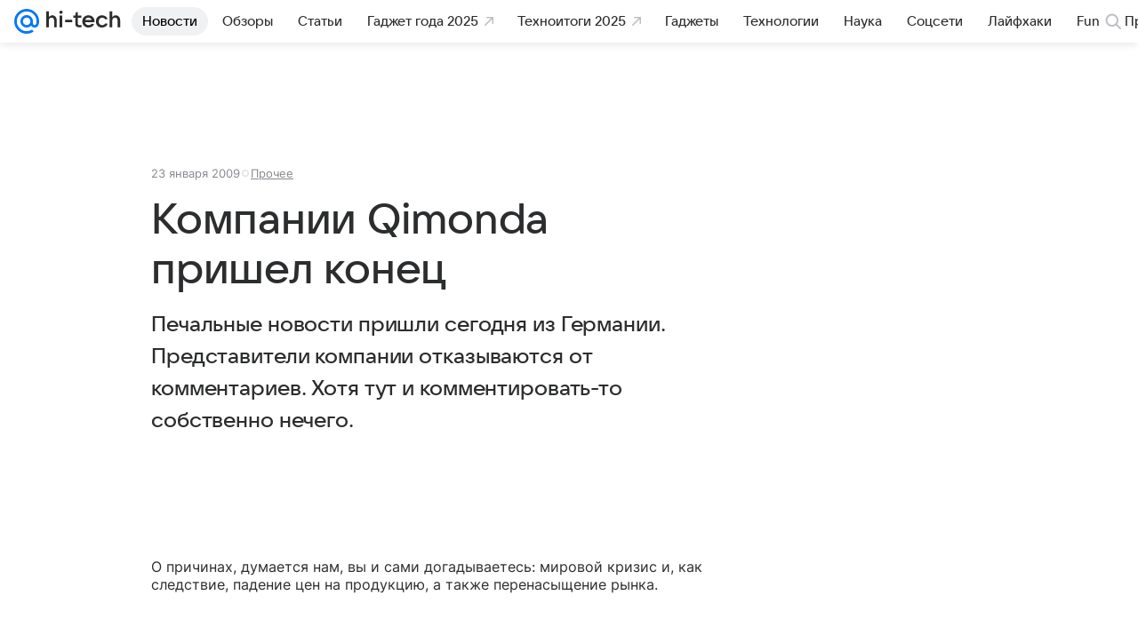

--- FILE ---
content_type: text/plain; charset=utf-8
request_url: https://media-stat.mail.ru/metrics/1.0/
body_size: 655
content:
eyJhbGciOiJkaXIiLCJjdHkiOiJKV1QiLCJlbmMiOiJBMjU2R0NNIiwidHlwIjoiSldUIn0..SAVhZ86OBKiZYdr6.[base64].7kknxiDnv1ACGmOB7veTHg